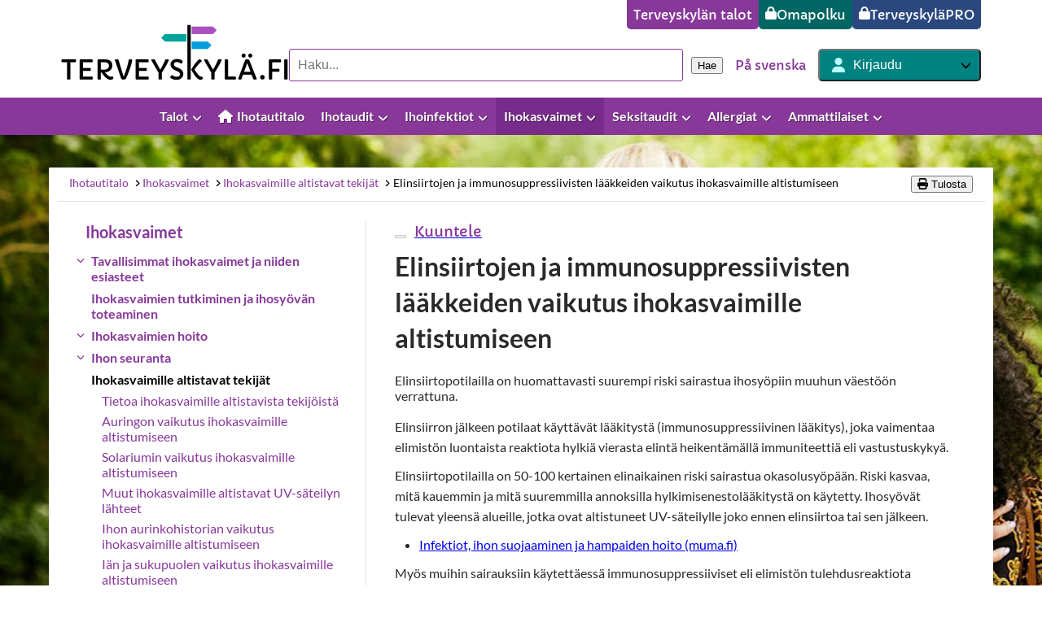

--- FILE ---
content_type: text/css; charset=UTF-8
request_url: https://www.terveyskyla.fi/_next/static/css/cac748889037b4f1.css
body_size: 6403
content:
:host,:root{--fa-font-solid:normal 900 1em/1 "Font Awesome 6 Free";--fa-font-regular:normal 400 1em/1 "Font Awesome 6 Free";--fa-font-light:normal 300 1em/1 "Font Awesome 6 Pro";--fa-font-thin:normal 100 1em/1 "Font Awesome 6 Pro";--fa-font-duotone:normal 900 1em/1 "Font Awesome 6 Duotone";--fa-font-duotone-regular:normal 400 1em/1 "Font Awesome 6 Duotone";--fa-font-duotone-light:normal 300 1em/1 "Font Awesome 6 Duotone";--fa-font-duotone-thin:normal 100 1em/1 "Font Awesome 6 Duotone";--fa-font-brands:normal 400 1em/1 "Font Awesome 6 Brands";--fa-font-sharp-solid:normal 900 1em/1 "Font Awesome 6 Sharp";--fa-font-sharp-regular:normal 400 1em/1 "Font Awesome 6 Sharp";--fa-font-sharp-light:normal 300 1em/1 "Font Awesome 6 Sharp";--fa-font-sharp-thin:normal 100 1em/1 "Font Awesome 6 Sharp";--fa-font-sharp-duotone-solid:normal 900 1em/1 "Font Awesome 6 Sharp Duotone";--fa-font-sharp-duotone-regular:normal 400 1em/1 "Font Awesome 6 Sharp Duotone";--fa-font-sharp-duotone-light:normal 300 1em/1 "Font Awesome 6 Sharp Duotone";--fa-font-sharp-duotone-thin:normal 100 1em/1 "Font Awesome 6 Sharp Duotone"}svg.svg-inline--fa:not(:host),svg.svg-inline--fa:not(:root){overflow:visible;box-sizing:content-box}.svg-inline--fa{display:var(--fa-display,inline-block);height:1em;overflow:visible;vertical-align:-.125em}.svg-inline--fa.fa-2xs{vertical-align:.1em}.svg-inline--fa.fa-xs{vertical-align:0}.svg-inline--fa.fa-sm{vertical-align:-.07143em}.svg-inline--fa.fa-lg{vertical-align:-.2em}.svg-inline--fa.fa-xl{vertical-align:-.25em}.svg-inline--fa.fa-2xl{vertical-align:-.3125em}.svg-inline--fa.fa-pull-left{margin-right:var(--fa-pull-margin,.3em);width:auto}.svg-inline--fa.fa-pull-right{margin-left:var(--fa-pull-margin,.3em);width:auto}.svg-inline--fa.fa-li{width:var(--fa-li-width,2em);top:.25em}.svg-inline--fa.fa-fw{width:var(--fa-fw-width,1.25em)}.fa-layers svg.svg-inline--fa{bottom:0;left:0;margin:auto;position:absolute;right:0;top:0}.fa-layers-counter,.fa-layers-text{display:inline-block;position:absolute;text-align:center}.fa-layers{display:inline-block;height:1em;position:relative;text-align:center;vertical-align:-.125em;width:1em}.fa-layers svg.svg-inline--fa{transform-origin:center center}.fa-layers-text{left:50%;top:50%;transform:translate(-50%,-50%);transform-origin:center center}.fa-layers-counter{background-color:var(--fa-counter-background-color,#ff253a);border-radius:var(--fa-counter-border-radius,1em);box-sizing:border-box;color:var(--fa-inverse,#fff);line-height:var(--fa-counter-line-height,1);max-width:var(--fa-counter-max-width,5em);min-width:var(--fa-counter-min-width,1.5em);overflow:hidden;padding:var(--fa-counter-padding,.25em .5em);right:var(--fa-right,0);text-overflow:ellipsis;top:var(--fa-top,0);transform:scale(var(--fa-counter-scale,.25));transform-origin:top right}.fa-layers-bottom-right{bottom:var(--fa-bottom,0);right:var(--fa-right,0);top:auto;transform:scale(var(--fa-layers-scale,.25));transform-origin:bottom right}.fa-layers-bottom-left{bottom:var(--fa-bottom,0);left:var(--fa-left,0);right:auto;top:auto;transform:scale(var(--fa-layers-scale,.25));transform-origin:bottom left}.fa-layers-top-right{top:var(--fa-top,0);right:var(--fa-right,0);transform:scale(var(--fa-layers-scale,.25));transform-origin:top right}.fa-layers-top-left{left:var(--fa-left,0);right:auto;top:var(--fa-top,0);transform:scale(var(--fa-layers-scale,.25));transform-origin:top left}.fa-1x{font-size:1em}.fa-2x{font-size:2em}.fa-3x{font-size:3em}.fa-4x{font-size:4em}.fa-5x{font-size:5em}.fa-6x{font-size:6em}.fa-7x{font-size:7em}.fa-8x{font-size:8em}.fa-9x{font-size:9em}.fa-10x{font-size:10em}.fa-2xs{font-size:.625em;line-height:.1em;vertical-align:.225em}.fa-xs{font-size:.75em;line-height:.08333em;vertical-align:.125em}.fa-sm{font-size:.875em;line-height:.07143em;vertical-align:.05357em}.fa-lg{font-size:1.25em;line-height:.05em;vertical-align:-.075em}.fa-xl{font-size:1.5em;line-height:.04167em;vertical-align:-.125em}.fa-2xl{font-size:2em;line-height:.03125em;vertical-align:-.1875em}.fa-fw{text-align:center;width:1.25em}.fa-ul{list-style-type:none;margin-left:var(--fa-li-margin,2.5em);padding-left:0}.fa-ul>li{position:relative}.fa-li{left:calc(-1 * var(--fa-li-width, 2em));position:absolute;text-align:center;width:var(--fa-li-width,2em);line-height:inherit}.fa-border{border-color:var(--fa-border-color,#eee);border-radius:var(--fa-border-radius,.1em);border-style:var(--fa-border-style,solid);border-width:var(--fa-border-width,.08em);padding:var(--fa-border-padding,.2em .25em .15em)}.fa-pull-left{float:left;margin-right:var(--fa-pull-margin,.3em)}.fa-pull-right{float:right;margin-left:var(--fa-pull-margin,.3em)}.fa-beat{animation-name:fa-beat;animation-delay:var(--fa-animation-delay,0s);animation-direction:var(--fa-animation-direction,normal);animation-duration:var(--fa-animation-duration,1s);animation-iteration-count:var(--fa-animation-iteration-count,infinite);animation-timing-function:var(--fa-animation-timing,ease-in-out)}.fa-bounce{animation-name:fa-bounce;animation-delay:var(--fa-animation-delay,0s);animation-direction:var(--fa-animation-direction,normal);animation-duration:var(--fa-animation-duration,1s);animation-iteration-count:var(--fa-animation-iteration-count,infinite);animation-timing-function:var(--fa-animation-timing,cubic-bezier(.28,.84,.42,1))}.fa-fade{animation-name:fa-fade;animation-iteration-count:var(--fa-animation-iteration-count,infinite);animation-timing-function:var(--fa-animation-timing,cubic-bezier(.4,0,.6,1))}.fa-beat-fade,.fa-fade{animation-delay:var(--fa-animation-delay,0s);animation-direction:var(--fa-animation-direction,normal);animation-duration:var(--fa-animation-duration,1s)}.fa-beat-fade{animation-name:fa-beat-fade;animation-iteration-count:var(--fa-animation-iteration-count,infinite);animation-timing-function:var(--fa-animation-timing,cubic-bezier(.4,0,.6,1))}.fa-flip{animation-name:fa-flip;animation-delay:var(--fa-animation-delay,0s);animation-direction:var(--fa-animation-direction,normal);animation-duration:var(--fa-animation-duration,1s);animation-iteration-count:var(--fa-animation-iteration-count,infinite);animation-timing-function:var(--fa-animation-timing,ease-in-out)}.fa-shake{animation-name:fa-shake;animation-duration:var(--fa-animation-duration,1s);animation-iteration-count:var(--fa-animation-iteration-count,infinite);animation-timing-function:var(--fa-animation-timing,linear)}.fa-shake,.fa-spin{animation-delay:var(--fa-animation-delay,0s);animation-direction:var(--fa-animation-direction,normal)}.fa-spin{animation-name:fa-spin;animation-duration:var(--fa-animation-duration,2s);animation-iteration-count:var(--fa-animation-iteration-count,infinite);animation-timing-function:var(--fa-animation-timing,linear)}.fa-spin-reverse{--fa-animation-direction:reverse}.fa-pulse,.fa-spin-pulse{animation-name:fa-spin;animation-direction:var(--fa-animation-direction,normal);animation-duration:var(--fa-animation-duration,1s);animation-iteration-count:var(--fa-animation-iteration-count,infinite);animation-timing-function:var(--fa-animation-timing,steps(8))}@media (prefers-reduced-motion:reduce){.fa-beat,.fa-beat-fade,.fa-bounce,.fa-fade,.fa-flip,.fa-pulse,.fa-shake,.fa-spin,.fa-spin-pulse{animation-delay:-1ms;animation-duration:1ms;animation-iteration-count:1;transition-delay:0s;transition-duration:0s}}@keyframes fa-beat{0%,90%{transform:scale(1)}45%{transform:scale(var(--fa-beat-scale,1.25))}}@keyframes fa-bounce{0%{transform:scale(1) translateY(0)}10%{transform:scale(var(--fa-bounce-start-scale-x,1.1),var(--fa-bounce-start-scale-y,.9)) translateY(0)}30%{transform:scale(var(--fa-bounce-jump-scale-x,.9),var(--fa-bounce-jump-scale-y,1.1)) translateY(var(--fa-bounce-height,-.5em))}50%{transform:scale(var(--fa-bounce-land-scale-x,1.05),var(--fa-bounce-land-scale-y,.95)) translateY(0)}57%{transform:scale(1) translateY(var(--fa-bounce-rebound,-.125em))}64%{transform:scale(1) translateY(0)}to{transform:scale(1) translateY(0)}}@keyframes fa-fade{50%{opacity:var(--fa-fade-opacity,.4)}}@keyframes fa-beat-fade{0%,to{opacity:var(--fa-beat-fade-opacity,.4);transform:scale(1)}50%{opacity:1;transform:scale(var(--fa-beat-fade-scale,1.125))}}@keyframes fa-flip{50%{transform:rotate3d(var(--fa-flip-x,0),var(--fa-flip-y,1),var(--fa-flip-z,0),var(--fa-flip-angle,-180deg))}}@keyframes fa-shake{0%{transform:rotate(-15deg)}4%{transform:rotate(15deg)}24%,8%{transform:rotate(-18deg)}12%,28%{transform:rotate(18deg)}16%{transform:rotate(-22deg)}20%{transform:rotate(22deg)}32%{transform:rotate(-12deg)}36%{transform:rotate(12deg)}40%,to{transform:rotate(0deg)}}@keyframes fa-spin{0%{transform:rotate(0deg)}to{transform:rotate(1turn)}}.fa-rotate-90{transform:rotate(90deg)}.fa-rotate-180{transform:rotate(180deg)}.fa-rotate-270{transform:rotate(270deg)}.fa-flip-horizontal{transform:scaleX(-1)}.fa-flip-vertical{transform:scaleY(-1)}.fa-flip-both,.fa-flip-horizontal.fa-flip-vertical{transform:scale(-1)}.fa-rotate-by{transform:rotate(var(--fa-rotate-angle,0))}.fa-stack{display:inline-block;vertical-align:middle;height:2em;position:relative;width:2.5em}.fa-stack-1x,.fa-stack-2x{bottom:0;left:0;margin:auto;position:absolute;right:0;top:0;z-index:var(--fa-stack-z-index,auto)}.svg-inline--fa.fa-stack-1x{height:1em;width:1.25em}.svg-inline--fa.fa-stack-2x{height:2em;width:2.5em}.fa-inverse{color:var(--fa-inverse,#fff)}.fa-sr-only,.fa-sr-only-focusable:not(:focus),.sr-only,.sr-only-focusable:not(:focus){position:absolute;width:1px;height:1px;padding:0;margin:-1px;overflow:hidden;clip:rect(0,0,0,0);white-space:nowrap;border-width:0}.svg-inline--fa .fa-primary{fill:var(--fa-primary-color,currentColor);opacity:var(--fa-primary-opacity,1)}.svg-inline--fa .fa-secondary{fill:var(--fa-secondary-color,currentColor)}.svg-inline--fa .fa-secondary,.svg-inline--fa.fa-swap-opacity .fa-primary{opacity:var(--fa-secondary-opacity,.4)}.svg-inline--fa.fa-swap-opacity .fa-secondary{opacity:var(--fa-primary-opacity,1)}.svg-inline--fa mask .fa-primary,.svg-inline--fa mask .fa-secondary{fill:black}:root{--color-light-blue-background:#e5f5fb;--color-dark-purple:#873899;--color-green:#00a39b;--color-blue:#009ddb;--color-black:#000;--color-white:#fff;--color-red:#ec0000;--color-dark-red:#c80000;--color-dark-blue-variant:#337ab7;--color-yellow:#ffc107;--color-super-light-grey:#f7f7f7;--color-dark-charcoal:#333;--color-purple:#aa50be;--color-dark-green:#006664;--color-dark-blue:#2a477e;--color-user-login-button:#008380;--color--pale-turquoise:#b9fffe;--color-light-blue:#e1f6fb;--color-apple:#e6f9e3;--color-white-smoke:#efefef;--color-light-grey:#4b4b4f;--color-dark-grey:#2a2a2a;--color-grey-53:#878787;--color-dim-grey:#696969;--color-alice-blue:#f6f9fc;--color-darker-purple:#772b8a;--color-lightest-grey:#d3d3d3;--color-search-pagination:#757474;--color-pagination-prev-next:#ababab;--color-pink:#f9e7f0;--color-guide-grey:#d9d9d9;--font-family-lato:"Lato",sans-serif;--font-family-capriola:"Capriola",sans-serif;--font-family-helvetica:"Helvetica Neue",Helvetica,Arial,sans-serif;--typography-h1:var(--color-dark-purple)}@font-face{font-display:swap;font-family:Capriola;font-style:normal;font-weight:400;src:url(/_next/static/media/capriola-v14-latin-regular.efec42ed.woff2) format("woff2")}@font-face{font-display:swap;font-family:Lato;font-style:normal;font-weight:400;src:url(/_next/static/media/lato-v24-latin-regular.b7ffde23.woff2) format("woff2")}@font-face{font-display:swap;font-family:Lato;font-style:normal;font-weight:700;src:url(/_next/static/media/lato-v24-latin-700.d5eb20bc.woff2) format("woff2")}*,:after,:before{--tw-border-spacing-x:0;--tw-border-spacing-y:0;--tw-translate-x:0;--tw-translate-y:0;--tw-rotate:0;--tw-skew-x:0;--tw-skew-y:0;--tw-scale-x:1;--tw-scale-y:1;--tw-pan-x: ;--tw-pan-y: ;--tw-pinch-zoom: ;--tw-scroll-snap-strictness:proximity;--tw-gradient-from-position: ;--tw-gradient-via-position: ;--tw-gradient-to-position: ;--tw-ordinal: ;--tw-slashed-zero: ;--tw-numeric-figure: ;--tw-numeric-spacing: ;--tw-numeric-fraction: ;--tw-ring-inset: ;--tw-ring-offset-width:0px;--tw-ring-offset-color:#fff;--tw-ring-color:rgb(59 130 246/0.5);--tw-ring-offset-shadow:0 0 #0000;--tw-ring-shadow:0 0 #0000;--tw-shadow:0 0 #0000;--tw-shadow-colored:0 0 #0000;--tw-blur: ;--tw-brightness: ;--tw-contrast: ;--tw-grayscale: ;--tw-hue-rotate: ;--tw-invert: ;--tw-saturate: ;--tw-sepia: ;--tw-drop-shadow: ;--tw-backdrop-blur: ;--tw-backdrop-brightness: ;--tw-backdrop-contrast: ;--tw-backdrop-grayscale: ;--tw-backdrop-hue-rotate: ;--tw-backdrop-invert: ;--tw-backdrop-opacity: ;--tw-backdrop-saturate: ;--tw-backdrop-sepia: ;--tw-contain-size: ;--tw-contain-layout: ;--tw-contain-paint: ;--tw-contain-style: }::backdrop{--tw-border-spacing-x:0;--tw-border-spacing-y:0;--tw-translate-x:0;--tw-translate-y:0;--tw-rotate:0;--tw-skew-x:0;--tw-skew-y:0;--tw-scale-x:1;--tw-scale-y:1;--tw-pan-x: ;--tw-pan-y: ;--tw-pinch-zoom: ;--tw-scroll-snap-strictness:proximity;--tw-gradient-from-position: ;--tw-gradient-via-position: ;--tw-gradient-to-position: ;--tw-ordinal: ;--tw-slashed-zero: ;--tw-numeric-figure: ;--tw-numeric-spacing: ;--tw-numeric-fraction: ;--tw-ring-inset: ;--tw-ring-offset-width:0px;--tw-ring-offset-color:#fff;--tw-ring-color:rgb(59 130 246/0.5);--tw-ring-offset-shadow:0 0 #0000;--tw-ring-shadow:0 0 #0000;--tw-shadow:0 0 #0000;--tw-shadow-colored:0 0 #0000;--tw-blur: ;--tw-brightness: ;--tw-contrast: ;--tw-grayscale: ;--tw-hue-rotate: ;--tw-invert: ;--tw-saturate: ;--tw-sepia: ;--tw-drop-shadow: ;--tw-backdrop-blur: ;--tw-backdrop-brightness: ;--tw-backdrop-contrast: ;--tw-backdrop-grayscale: ;--tw-backdrop-hue-rotate: ;--tw-backdrop-invert: ;--tw-backdrop-opacity: ;--tw-backdrop-saturate: ;--tw-backdrop-sepia: ;--tw-contain-size: ;--tw-contain-layout: ;--tw-contain-paint: ;--tw-contain-style: }.etriage a{text-decoration-line:underline}.etriage a:hover{text-decoration-thickness:2px}.etriage h1,.etriage h2,.etriage h3,.etriage h4,.etriage h5,.etriage h6{font-family:var(--font-family-capriola);font-weight:300}.etriage ul{margin:0;padding-left:1.75rem}.etriage ul li::marker{font-size:1.2em}.tktp-hover{text-underline-offset:2px}.tktp-hover:hover,.tktp-warning-link:focus{text-decoration-line:underline;text-decoration-thickness:2px}.tktp-warning-link:focus{outline-style:solid;outline-offset:2px;outline-color:var(--color-black)}.tktp-warning-link,.tktp-warning-link:focus{text-underline-offset:2px}.tktp-warning-link:hover{text-decoration-line:underline;text-decoration-thickness:2px}.tktp-warning-link{min-width:6rem;padding:.75rem;color:var(--color-black);outline-style:solid;outline-color:var(--color-yellow)}@media (min-width:768px){.tktp-warning-link{min-width:10rem;padding:1rem}}.tw-sr-only{position:absolute;width:1px;height:1px;padding:0;margin:-1px;overflow:hidden;clip:rect(0,0,0,0);white-space:nowrap;border-width:0}.tw-fixed{position:fixed}.tw-absolute{position:absolute}.tw-relative{position:relative}.tw-inset-0{inset:0}.tw-bottom-\[calc\(100\%\+8px\)\]{bottom:calc(100% + 8px)}.tw-left-0{left:0}.tw-right-0{right:0}.tw-right-12{right:3rem}.tw-right-2{right:.5rem}.tw-top-0{top:0}.tw-z-0{z-index:0}.tw-z-10{z-index:10}.tw-z-50{z-index:50}.tw-z-\[9001\]{z-index:9001}.tw-float-right{float:right}.tw-m-0{margin:0}.tw--my-\[3px\]{margin-top:-3px;margin-bottom:-3px}.tw-mx-auto{margin-left:auto;margin-right:auto}.tw-my-0{margin-top:0;margin-bottom:0}.tw-my-6{margin-top:1.5rem;margin-bottom:1.5rem}.tw-my-auto{margin-top:auto;margin-bottom:auto}.tw--mb-4{margin-bottom:-1rem}.tw--ml-0\.5{margin-left:-.125rem}.tw--mt-12{margin-top:-3rem}.tw--mt-14{margin-top:-3.5rem}.tw-mb-1{margin-bottom:.25rem}.tw-mb-2{margin-bottom:.5rem}.tw-mb-4{margin-bottom:1rem}.tw-ml-0{margin-left:0}.tw-ml-1{margin-left:.25rem}.tw-ml-2{margin-left:.5rem}.tw-ml-3{margin-left:.75rem}.tw-mr-0{margin-right:0}.tw-mr-1{margin-right:.25rem}.tw-mr-4{margin-right:1rem}.tw-mt-0{margin-top:0}.tw-mt-1{margin-top:.25rem}.tw-mt-4{margin-top:1rem}.tw-inline-block{display:inline-block}.tw-flex{display:flex}.tw-inline-flex{display:inline-flex}.tw-grid{display:grid}.tw-hidden{display:none}.tw-h-0{height:0}.tw-h-3{height:.75rem}.tw-h-6{height:1.5rem}.tw-h-9{height:2.25rem}.tw-h-\[25px\]{height:25px}.tw-h-\[37px\]{height:37px}.tw-h-\[82px\]{height:82px}.tw-h-full{height:100%}.tw-max-h-\[225px\]{max-height:225px}.tw-max-h-\[400px\]{max-height:400px}.tw-min-h-screen{min-height:100vh}.tw-w-3{width:.75rem}.tw-w-6{width:1.5rem}.tw-w-\[140px\]{width:140px}.tw-w-\[82px\]{width:82px}.tw-w-fit{width:-moz-fit-content;width:fit-content}.tw-w-full{width:100%}.tw-max-w-3xl{max-width:48rem}.tw-max-w-4xl{max-width:56rem}.tw-max-w-52{max-width:13rem}.tw-max-w-\[118px\]{max-width:118px}.tw-max-w-\[140px\]{max-width:140px}.tw-max-w-\[480px\]{max-width:480px}.tw-max-w-lg{max-width:32rem}.tw-flex-1{flex:1 1 0%}.tw-flex-shrink-0{flex-shrink:0}.tw-scale-110{--tw-scale-x:1.1;--tw-scale-y:1.1;transform:translate(var(--tw-translate-x),var(--tw-translate-y)) rotate(var(--tw-rotate)) skewX(var(--tw-skew-x)) skewY(var(--tw-skew-y)) scaleX(var(--tw-scale-x)) scaleY(var(--tw-scale-y))}@keyframes tw-pulse{50%{opacity:.5}}.tw-animate-pulse{animation:tw-pulse 2s cubic-bezier(.4,0,.6,1) infinite}@keyframes tw-spin{to{transform:rotate(1turn)}}.tw-animate-spin{animation:tw-spin 1s linear infinite}.tw-cursor-pointer{cursor:pointer}.tw-list-inside{list-style-position:inside}.tw-list-decimal{list-style-type:decimal}.tw-grid-cols-1{grid-template-columns:repeat(1,minmax(0,1fr))}.tw-flex-row{flex-direction:row}.tw-flex-col{flex-direction:column}.tw-flex-wrap{flex-wrap:wrap}.tw-items-start{align-items:flex-start}.tw-items-center{align-items:center}.tw-justify-end{justify-content:flex-end}.tw-justify-center{justify-content:center}.tw-justify-between{justify-content:space-between}.tw-gap-0{gap:0}.tw-gap-1{gap:.25rem}.tw-gap-2{gap:.5rem}.tw-gap-4{gap:1rem}.tw-gap-x-2{-moz-column-gap:.5rem;column-gap:.5rem}.tw-gap-x-3{-moz-column-gap:.75rem;column-gap:.75rem}.tw-gap-x-4{-moz-column-gap:1rem;column-gap:1rem}.tw-gap-y-16{row-gap:4rem}.tw-gap-y-2{row-gap:.5rem}.tw-gap-y-3{row-gap:.75rem}.tw-gap-y-4{row-gap:1rem}.tw-gap-y-6{row-gap:1.5rem}.tw-space-y-2>:not([hidden])~:not([hidden]){--tw-space-y-reverse:0;margin-top:calc(.5rem * calc(1 - var(--tw-space-y-reverse)));margin-bottom:calc(.5rem * var(--tw-space-y-reverse))}.tw-space-y-3>:not([hidden])~:not([hidden]){--tw-space-y-reverse:0;margin-top:calc(.75rem * calc(1 - var(--tw-space-y-reverse)));margin-bottom:calc(.75rem * var(--tw-space-y-reverse))}.tw-space-y-4>:not([hidden])~:not([hidden]){--tw-space-y-reverse:0;margin-top:calc(1rem * calc(1 - var(--tw-space-y-reverse)));margin-bottom:calc(1rem * var(--tw-space-y-reverse))}.tw-overflow-hidden{overflow:hidden}.tw-overflow-y-auto{overflow-y:auto}.tw-overflow-x-hidden{overflow-x:hidden}.tw-whitespace-normal{white-space:normal}.tw-break-words{overflow-wrap:break-word}.tw-break-all{word-break:break-all}.tw-rounded{border-radius:.25rem}.tw-rounded-full{border-radius:9999px}.tw-rounded-lg{border-radius:.5rem}.tw-rounded-md{border-radius:.375rem}.tw-rounded-b{border-bottom-right-radius:.25rem;border-bottom-left-radius:.25rem}.tw-rounded-t{border-top-left-radius:.25rem;border-top-right-radius:.25rem}.tw-rounded-t-md{border-top-left-radius:.375rem;border-top-right-radius:.375rem}.tw-border{border-width:1px}.tw-border-0{border-width:0}.tw-border-b{border-bottom-width:1px}.tw-border-t{border-top-width:1px}.tw-border-solid{border-style:solid}.tw-border-none{border-style:none}.tw-border-gray-300{--tw-border-opacity:1;border-color:rgb(209 213 219/var(--tw-border-opacity,1))}.tw-border-gray-400{--tw-border-opacity:1;border-color:rgb(156 163 175/var(--tw-border-opacity,1))}.tw-bg-dark-purple{background-color:var(--color-dark-purple)}.tw-bg-gray-100{--tw-bg-opacity:1;background-color:rgb(243 244 246/var(--tw-bg-opacity,1))}.tw-bg-gray-300{--tw-bg-opacity:1;background-color:rgb(209 213 219/var(--tw-bg-opacity,1))}.tw-bg-purple-50{--tw-bg-opacity:1;background-color:rgb(250 245 255/var(--tw-bg-opacity,1))}.tw-bg-super-light-grey{background-color:var(--color-super-light-grey)}.tw-bg-transparent{background-color:transparent}.tw-bg-white{--tw-bg-opacity:1;background-color:rgb(255 255 255/var(--tw-bg-opacity,1))}.tw-bg-white-smoke{background-color:var(--color-white-smoke)}.tw-p-0{padding:0}.tw-p-1{padding:.25rem}.tw-p-2{padding:.5rem}.tw-p-3{padding:.75rem}.tw-p-4{padding:1rem}.tw-p-6{padding:1.5rem}.tw-p-8{padding:2rem}.tw-px-1{padding-left:.25rem;padding-right:.25rem}.tw-px-2{padding-left:.5rem;padding-right:.5rem}.tw-px-3{padding-left:.75rem;padding-right:.75rem}.tw-px-4{padding-left:1rem;padding-right:1rem}.tw-px-6{padding-left:1.5rem;padding-right:1.5rem}.tw-px-8{padding-left:2rem;padding-right:2rem}.tw-py-0{padding-top:0;padding-bottom:0}.tw-py-1{padding-top:.25rem;padding-bottom:.25rem}.tw-py-3{padding-top:.75rem;padding-bottom:.75rem}.tw-py-4{padding-top:1rem;padding-bottom:1rem}.tw-py-6{padding-top:1.5rem;padding-bottom:1.5rem}.tw-py-8{padding-top:2rem;padding-bottom:2rem}.tw-py-\[3px\]{padding-top:3px;padding-bottom:3px}.tw-pb-1{padding-bottom:.25rem}.tw-pb-4{padding-bottom:1rem}.tw-pb-6{padding-bottom:1.5rem}.tw-pt-3{padding-top:.75rem}.tw-text-left{text-align:left}.tw-text-center{text-align:center}.tw-align-middle{vertical-align:middle}.tw-font-capriola{font-family:var(--font-family-capriola)}.tw-text-2xl{font-size:1.5rem;line-height:2rem}.tw-text-3xl{font-size:1.875rem;line-height:2.25rem}.tw-text-base{font-size:1rem;line-height:1.5rem}.tw-text-lg{font-size:1.125rem;line-height:1.75rem}.tw-text-sm{font-size:.875rem;line-height:1.25rem}.tw-text-xl{font-size:1.25rem;line-height:1.75rem}.tw-text-xs{font-size:.75rem;line-height:1rem}.tw-font-bold{font-weight:700}.tw-font-light{font-weight:300}.tw-font-medium{font-weight:500}.tw-font-semibold{font-weight:600}.tw-leading-none{line-height:1}.tw-leading-relaxed{line-height:1.625}.tw-text-\[\#8e24aa\]{--tw-text-opacity:1;color:rgb(142 36 170/var(--tw-text-opacity,1))}.tw-text-dark-blue{color:var(--color-dark-blue)}.tw-text-dark-purple{color:var(--color-dark-purple)}.tw-text-gray-50{--tw-text-opacity:1;color:rgb(249 250 251/var(--tw-text-opacity,1))}.tw-text-gray-600{--tw-text-opacity:1;color:rgb(75 85 99/var(--tw-text-opacity,1))}.tw-text-gray-700{--tw-text-opacity:1;color:rgb(55 65 81/var(--tw-text-opacity,1))}.tw-text-gray-800{--tw-text-opacity:1;color:rgb(31 41 55/var(--tw-text-opacity,1))}.tw-text-purple-600{--tw-text-opacity:1;color:rgb(147 51 234/var(--tw-text-opacity,1))}.tw-text-white{--tw-text-opacity:1;color:rgb(255 255 255/var(--tw-text-opacity,1))}.tw-text-yellow{color:var(--color-yellow)}.tw-underline{text-decoration-line:underline}.tw-no-underline{text-decoration-line:none}.tw-decoration-dark-purple{text-decoration-color:var(--color-dark-purple)}.tw-decoration-1{text-decoration-thickness:1px}.tw-decoration-2{text-decoration-thickness:2px}.tw-underline-offset-2{text-underline-offset:2px}.tw-accent-blue{accent-color:var(--color-blue)}.tw-accent-dark-purple{accent-color:var(--color-dark-purple)}.tw-opacity-70{opacity:.7}.tw-shadow-\[-4px_0px_0px_0px_rgba\(0\,163\,155\,1\)\,3px_0px_22px_-6px_rgba\(0\,0\,0\,0\.6\)\]{--tw-shadow:-4px 0px 0px 0px rgba(0,163,155,1),3px 0px 22px -6px rgba(0,0,0,0.6);--tw-shadow-colored:-4px 0px 0px 0px var(--tw-shadow-color),3px 0px 22px -6px var(--tw-shadow-color);box-shadow:var(--tw-ring-offset-shadow,0 0 #0000),var(--tw-ring-shadow,0 0 #0000),var(--tw-shadow)}.tw-shadow-\[-4px_0px_0px_0px_rgba\(220\,53\,69\,1\)\,3px_0px_22px_-6px_rgba\(0\,0\,0\,0\.6\)\]{--tw-shadow:-4px 0px 0px 0px rgba(220,53,69,1),3px 0px 22px -6px rgba(0,0,0,0.6);--tw-shadow-colored:-4px 0px 0px 0px var(--tw-shadow-color),3px 0px 22px -6px var(--tw-shadow-color);box-shadow:var(--tw-ring-offset-shadow,0 0 #0000),var(--tw-ring-shadow,0 0 #0000),var(--tw-shadow)}.tw-shadow-\[-4px_0px_0px_0px_rgba\(255\,193\,7\,1\)\,3px_0px_22px_-6px_rgba\(0\,0\,0\,0\.6\)\]{--tw-shadow:-4px 0px 0px 0px rgba(255,193,7,1),3px 0px 22px -6px rgba(0,0,0,0.6);--tw-shadow-colored:-4px 0px 0px 0px var(--tw-shadow-color),3px 0px 22px -6px var(--tw-shadow-color);box-shadow:var(--tw-ring-offset-shadow,0 0 #0000),var(--tw-ring-shadow,0 0 #0000),var(--tw-shadow)}.tw-shadow-\[-4px_0px_0px_0px_rgba\(40\,168\,69\,1\)\,3px_0px_22px_-6px_rgba\(0\,0\,0\,0\.6\)\]{--tw-shadow:-4px 0px 0px 0px rgba(40,168,69,1),3px 0px 22px -6px rgba(0,0,0,0.6);--tw-shadow-colored:-4px 0px 0px 0px var(--tw-shadow-color),3px 0px 22px -6px var(--tw-shadow-color);box-shadow:var(--tw-ring-offset-shadow,0 0 #0000),var(--tw-ring-shadow,0 0 #0000),var(--tw-shadow)}.tw-shadow-\[0px_0px_22px_-6px_rgba\(0\,0\,0\,0\.6\)\]{--tw-shadow:0px 0px 22px -6px rgba(0,0,0,0.6);--tw-shadow-colored:0px 0px 22px -6px var(--tw-shadow-color)}.tw-shadow-\[0px_0px_22px_-6px_rgba\(0\,0\,0\,0\.6\)\],.tw-shadow-border-bottom{box-shadow:var(--tw-ring-offset-shadow,0 0 #0000),var(--tw-ring-shadow,0 0 #0000),var(--tw-shadow)}.tw-shadow-border-bottom{--tw-shadow:0px 1px 1px 0px rgba(0,0,0,0.4);--tw-shadow-colored:0px 1px 1px 0px var(--tw-shadow-color)}.tw-shadow-border-top{--tw-shadow:0px -1px 1px 0px rgba(0,0,0,0.4);--tw-shadow-colored:0px -1px 1px 0px var(--tw-shadow-color)}.tw-shadow-border-top,.tw-shadow-lg{box-shadow:var(--tw-ring-offset-shadow,0 0 #0000),var(--tw-ring-shadow,0 0 #0000),var(--tw-shadow)}.tw-shadow-lg{--tw-shadow:0 10px 15px -3px rgb(0 0 0/0.1),0 4px 6px -4px rgb(0 0 0/0.1);--tw-shadow-colored:0 10px 15px -3px var(--tw-shadow-color),0 4px 6px -4px var(--tw-shadow-color)}.tw-shadow-sm{--tw-shadow:0 1px 2px 0 rgb(0 0 0/0.05);--tw-shadow-colored:0 1px 2px 0 var(--tw-shadow-color);box-shadow:var(--tw-ring-offset-shadow,0 0 #0000),var(--tw-ring-shadow,0 0 #0000),var(--tw-shadow)}.tw-outline{outline-style:solid}.tw-outline-1{outline-width:1px}.tw-outline-2{outline-width:2px}.tw-outline-\[1px\]{outline-width:1px}.tw-outline-\[\#00000066\]{outline-color:#00000066}.tw-outline-dark-grey{outline-color:var(--color-dark-grey)}.tw-backdrop-brightness-50{--tw-backdrop-brightness:brightness(.5);backdrop-filter:var(--tw-backdrop-blur) var(--tw-backdrop-brightness) var(--tw-backdrop-contrast) var(--tw-backdrop-grayscale) var(--tw-backdrop-hue-rotate) var(--tw-backdrop-invert) var(--tw-backdrop-opacity) var(--tw-backdrop-saturate) var(--tw-backdrop-sepia)}.tw-transition-all{transition-property:all;transition-timing-function:cubic-bezier(.4,0,.2,1);transition-duration:.15s}.tw-transition-colors{transition-property:color,background-color,border-color,text-decoration-color,fill,stroke;transition-timing-function:cubic-bezier(.4,0,.2,1);transition-duration:.15s}.\[animation-duration\:2s\]{animation-duration:2s}body,html{font-family:var(--font-family-lato);padding:0;margin:0;font-size:16px;color:var(--color-dark-grey)}*,:after,:before{box-sizing:border-box}figure{margin:0;padding:0}.sr-only{margin:-1px;padding:0;width:1px;height:1px;position:absolute;clip:rect(0,0,0,0);overflow:hidden}.chatFrameCloseBtn,.eChatInit{cursor:pointer}@media print{.ch2-dialog,.ch2-icon.ch2-visible,.no-print,.sr-only{display:none!important}}body[data-scroll-locked]{padding-right:0!important}.avatar-body-part{fill:transparent;transition:all .3s}.avatar-body-part.tw-opacity-70,.avatar-body-part:hover{fill:#E50083;fill-opacity:.5}.avatar-body-part.tw-opacity-70:hover{fill:#E50083;fill-opacity:.7}.avatar input[type=radio]{-webkit-appearance:auto;-moz-appearance:auto;appearance:auto;accent-color:var(--color-blue);width:18px;height:18px}@media (max-width:768px){.avatar input[type=radio]{width:24px;height:24px}}.etriage-select-mobile-button{-webkit-appearance:none;-moz-appearance:none;appearance:none;border:1px solid #d1d5db}.hover\:tw-cursor-pointer:hover{cursor:pointer}.hover\:tw-bg-dark-purple:hover{background-color:var(--color-dark-purple)}.hover\:tw-bg-gray-100:hover{--tw-bg-opacity:1;background-color:rgb(243 244 246/var(--tw-bg-opacity,1))}.hover\:tw-pb-1:hover{padding-bottom:.25rem}.hover\:tw-text-black:hover{color:var(--color-black)}.hover\:tw-text-gray-800:hover{--tw-text-opacity:1;color:rgb(31 41 55/var(--tw-text-opacity,1))}.hover\:tw-underline:hover{text-decoration-line:underline}.hover\:tw-decoration-white:hover{text-decoration-color:#fff}.hover\:tw-decoration-2:hover{text-decoration-thickness:2px}.hover\:tw-underline-offset-2:hover{text-underline-offset:2px}.hover\:tw-opacity-70:hover{opacity:.7}.hover\:tw-shadow-\[0px_2px_0px_0px_rgba\(0\2c 0\2c 0\2c 1\)\]:hover{--tw-shadow:0px 2px 0px 0px rgba(0,0,0,1);--tw-shadow-colored:0px 2px 0px 0px var(--tw-shadow-color);box-shadow:var(--tw-ring-offset-shadow,0 0 #0000),var(--tw-ring-shadow,0 0 #0000),var(--tw-shadow)}.focus\:tw-outline-none:focus{outline:2px solid transparent;outline-offset:2px}.focus\:tw-outline-offset-4:focus{outline-offset:4px}.focus\:tw-ring-2:focus{--tw-ring-offset-shadow:var(--tw-ring-inset) 0 0 0 var(--tw-ring-offset-width) var(--tw-ring-offset-color);--tw-ring-shadow:var(--tw-ring-inset) 0 0 0 calc(2px + var(--tw-ring-offset-width)) var(--tw-ring-color);box-shadow:var(--tw-ring-offset-shadow),var(--tw-ring-shadow),var(--tw-shadow,0 0 #0000)}.focus\:tw-ring-dark-purple:focus{--tw-ring-color:var(--color-dark-purple)}.focus\:tw-ring-purple-600:focus{--tw-ring-opacity:1;--tw-ring-color:rgb(147 51 234/var(--tw-ring-opacity,1))}.focus\:tw-ring-offset-1:focus{--tw-ring-offset-width:1px}.tw-group:hover .group-hover\:tw-scale-110{--tw-scale-x:1.1;--tw-scale-y:1.1;transform:translate(var(--tw-translate-x),var(--tw-translate-y)) rotate(var(--tw-rotate)) skewX(var(--tw-skew-x)) skewY(var(--tw-skew-y)) scaleX(var(--tw-scale-x)) scaleY(var(--tw-scale-y))}@media (min-width:640px){.sm\:tw-ml-4{margin-left:1rem}.sm\:tw-gap-y-3{row-gap:.75rem}.sm\:tw-p-6{padding:1.5rem}.sm\:tw-px-6{padding-left:1.5rem;padding-right:1.5rem}.sm\:tw-py-6{padding-top:1.5rem}.sm\:tw-pb-6,.sm\:tw-py-6{padding-bottom:1.5rem}.sm\:tw-text-3xl{font-size:1.875rem;line-height:2.25rem}}@media (min-width:768px){.md\:tw-relative{position:relative}.md\:tw-right-6{right:1.5rem}.md\:tw-right-auto{right:auto}.md\:tw-mx-12{margin-left:3rem;margin-right:3rem}.md\:tw--mt-0{margin-top:0}.md\:tw-mb-4{margin-bottom:1rem}.md\:tw-ml-auto{margin-left:auto}.md\:tw-mr-auto{margin-right:auto}.md\:tw-flex{display:flex}.md\:tw-h-\[120px\]{height:120px}.md\:tw-h-\[150px\]{height:150px}.md\:tw-h-\[51px\]{height:51px}.md\:tw-max-h-\[700px\]{max-height:700px}.md\:tw-max-h-none{max-height:none}.md\:tw-min-h-\[120px\]{min-height:120px}.md\:tw-w-1\/2{width:50%}.md\:tw-w-\[120px\]{width:120px}.md\:tw-w-\[150px\]{width:150px}.md\:tw-w-\[200px\]{width:200px}.md\:tw-w-\[250px\]{width:250px}.md\:tw-max-w-\[158px\]{max-width:158px}.md\:tw-max-w-\[200px\]{max-width:200px}.md\:tw-grid-cols-3{grid-template-columns:repeat(3,minmax(0,1fr))}.md\:tw-flex-row{flex-direction:row}.md\:tw-items-stretch{align-items:stretch}.md\:tw-justify-between{justify-content:space-between}.md\:tw-gap-x-12{-moz-column-gap:3rem;column-gap:3rem}.md\:tw-gap-x-2{-moz-column-gap:.5rem;column-gap:.5rem}.md\:tw-gap-x-6{-moz-column-gap:1.5rem;column-gap:1.5rem}.md\:tw-gap-y-2{row-gap:.5rem}.md\:tw-gap-y-24{row-gap:6rem}.md\:tw-gap-y-4{row-gap:1rem}.md\:tw-gap-y-6{row-gap:1.5rem}.md\:tw-space-y-6>:not([hidden])~:not([hidden]){--tw-space-y-reverse:0;margin-top:calc(1.5rem * calc(1 - var(--tw-space-y-reverse)));margin-bottom:calc(1.5rem * var(--tw-space-y-reverse))}.md\:tw-rounded-lg{border-radius:.5rem}.md\:tw-rounded-l-lg{border-top-left-radius:.5rem;border-bottom-left-radius:.5rem}.md\:tw-rounded-r-lg{border-top-right-radius:.5rem;border-bottom-right-radius:.5rem}.md\:tw-border-r{border-right-width:1px}.md\:tw-border-t-0{border-top-width:0}.md\:tw-p-4{padding:1rem}.md\:tw-p-6{padding:1.5rem}.md\:tw-p-8{padding:2rem}.md\:tw-px-12{padding-left:3rem;padding-right:3rem}.md\:tw-px-4{padding-left:1rem;padding-right:1rem}.md\:tw-px-6{padding-left:1.5rem;padding-right:1.5rem}.md\:tw-py-0{padding-top:0;padding-bottom:0}.md\:tw-pt-12{padding-top:3rem}.md\:tw-pt-4{padding-top:1rem}.md\:tw-pt-6{padding-top:1.5rem}.md\:tw-text-left{text-align:left}.md\:tw-text-right{text-align:right}.md\:tw-text-2xl{font-size:1.5rem;line-height:2rem}.md\:tw-text-4xl{font-size:2.25rem;line-height:2.5rem}.md\:tw-text-5xl{font-size:3rem;line-height:1}.md\:tw-text-base{font-size:1rem;line-height:1.5rem}.md\:tw-text-lg{font-size:1.125rem;line-height:1.75rem}.md\:tw-text-xl{font-size:1.25rem;line-height:1.75rem}}@media (min-width:1024px){.lg\:tw-w-1\/2{width:50%}.lg\:tw-flex-row{flex-direction:row}.lg\:tw-flex-col{flex-direction:column}}

--- FILE ---
content_type: application/javascript; charset=UTF-8
request_url: https://www.terveyskyla.fi/_next/static/chunks/885-51b61b1962a9f1c3.js
body_size: 8090
content:
(self.webpackChunk_N_E=self.webpackChunk_N_E||[]).push([[885],{11608:e=>{e.exports={"site-header":"SiteHeader_site-header__guMns",sticky:"SiteHeader_sticky__u13xi","top-area":"SiteHeader_top-area__AnZZs","site-links-area":"SiteHeader_site-links-area__T_YpD","page-margins":"SiteHeader_page-margins__WnQK1","logo-area":"SiteHeader_logo-area__lb_bI","control-area":"SiteHeader_control-area__24n4b","search-area":"SiteHeader_search-area__0OQK5","languages-area":"SiteHeader_languages-area__QvWwq","menu-button-area":"SiteHeader_menu-button-area__TPOad","menu-button":"SiteHeader_menu-button__0_fKl","menu-button-icon":"SiteHeader_menu-button-icon__i07gl","nav-area":"SiteHeader_nav-area__oIzj_","mobile-dropdown":"SiteHeader_mobile-dropdown__8IBAm","mobile-languages-area":"SiteHeader_mobile-languages-area__o1Glf","mobile-search-area":"SiteHeader_mobile-search-area__Aad7h","mobile-nav-area":"SiteHeader_mobile-nav-area__g4Eo4","show-top-button-container":"SiteHeader_show-top-button-container__Qmuy_","show-top-button":"SiteHeader_show-top-button__pexr_","flex-container":"SiteHeader_flex-container__y8BVZ","block-container":"SiteHeader_block-container__jUARn","hide-if-sticky":"SiteHeader_hide-if-sticky__CskYe","user-container-button":"SiteHeader_user-container-button__pn1X0"}},15338:e=>{e.exports={"scroll-to-top":"ScrollToTop_scroll-to-top__H1gaG",visible:"ScrollToTop_visible__VSndD"}},19062:e=>{e.exports={notification:"Notification_notification__CEEma","notification--variant-green":"Notification_notification--variant-green__uGQgO Notification_notification__CEEma","notification--variant-red":"Notification_notification--variant-red___pEIi Notification_notification__CEEma","notification-container":"Notification_notification-container__CoMNH","read-more-link":"Notification_read-more-link__tQ7cK","text-container":"Notification_text-container__3FCX1","close-button-container":"Notification_close-button-container__I_Ymf","close-button":"Notification_close-button__nbEII"}},19932:e=>{e.exports={"screenreader-link":"Layout_screenreader-link__qBUSD"}},21885:(e,i,t)=>{"use strict";t.d(i,{A:()=>eY});var a=t(37876),n=t(14232),s=t(60470),r=t.n(s);let l=({footerInfoSection:e,footerContactInfoSection:i,footerBottomLinkSection:t})=>(0,a.jsx)("footer",{className:r().footer,children:(0,a.jsxs)("div",{className:r()["footer-container"],children:[(0,a.jsxs)("div",{className:r()["footer-upper-section"],children:[e,i]}),(0,a.jsx)("div",{className:r()["footer-bottom-section"],children:t})]})});var o=t(66333),c=t(49962),d=t.n(c);let _=({linkItems:e})=>(0,a.jsx)("div",{children:(0,a.jsx)("ul",{className:d()["bottom-links"],children:e&&e.map(e=>(0,a.jsx)("li",{children:e.targetUrl&&(0,a.jsx)(o.N_,{href:e.targetUrl,children:(0,a.jsx)(o.o5,{color:"dark-green",children:e.linkText})})},e.linkText))})});var m=t(36348),u=t.n(m);let h=({title:e,linkItems:i,socialMediaSection:t})=>(0,a.jsxs)("div",{className:u()["contact-info-container"],children:[(0,a.jsx)(o.o5,{className:u().title,variant:"h3",as:"h3",color:"black",children:e}),(0,a.jsx)("ul",{className:u()["contact-links"],children:i&&i.filter(e=>e.targetUrl).map(e=>(0,a.jsx)("li",{children:e.targetUrl&&(0,a.jsx)(o.N_,{href:e.targetUrl,children:e.linkText})},e.targetUrl))}),(0,a.jsx)("div",{className:u()["social-media"],children:t})]});var p=t(75898),v=t.n(p);let x=({title:e,content:i,link:t,linkText:n})=>(0,a.jsxs)("div",{className:v()["info-container"],children:[(0,a.jsx)(o.o5,{className:v().title,variant:"h3",as:"h2",color:"black",children:e}),(0,a.jsx)(o.o5,{children:i}),t&&(0,a.jsx)(o.N_,{className:v().link,href:t,children:n})]});var f=t(82367);let g=[{type:"facebook",label:"Terveyskyl\xe4 Facebookissa",url:"https://www.facebook.com/terveyskyla.fi/"},{type:"linkedin",label:"Terveyskyl\xe4 LinkedIniss\xe4",url:"https://www.linkedin.com/company/terveyskyl%C3%A4/"},{type:"instagram",label:"Terveyskyl\xe4 Instagramissa",url:"https://www.instagram.com/terveyskyla_halsobyn"}];var b=t(18805),j=t(53457),N=t(97460),k=t(72411),S=t(11041),w=t(12673),y=t(89099),C=t(87542),D=t.n(C);let I=({children:e,className:i,...t})=>(0,a.jsx)(k.q7,{...t,className:i,asChild:!0,children:(0,a.jsx)("li",{children:e})}),T=({children:e,...i})=>(0,a.jsx)(k.bL,{type:"single",...i,asChild:!0,children:(0,a.jsx)("ul",{children:e})}),E=({children:e,className:i,id:t})=>(0,a.jsx)(k.l9,{id:t,className:i,children:e}),L=({children:e,className:i})=>(0,a.jsx)(k.UC,{forceMount:!0,className:i,children:e}),U=({className:e,id:i})=>{let{t}=(0,b.Bd)();return(0,a.jsxs)(E,{id:`mobile-trigger-${i}`,className:(0,w.cx)(e,D()["mobile-only"]),children:[(0,a.jsxs)("span",{className:D()["trigger-closed"],children:[(0,a.jsx)(N.g,{icon:S.QLR}),(0,a.jsx)("span",{className:"sr-only",children:t("open")})]}),(0,a.jsxs)("span",{className:D()["trigger-open"],children:[(0,a.jsx)(N.g,{icon:S.EZy}),(0,a.jsx)("span",{className:"sr-only",children:t("close")})]})]})},P=({item:e,className:i})=>(0,a.jsx)(o.N_,{href:e.url,className:i,prefetch:!1,isExternal:e.isExternalLink,children:e.title}),H=({items:e,depth:i,isMobile:t})=>(0,a.jsx)(T,{className:D()["sub-nav-list"],collapsible:!0,defaultValue:t?e.findLast(e=>e.isActive)?.url:void 0,children:e.map(e=>(0,a.jsxs)(I,{value:e.url,children:[(0,a.jsxs)("div",{className:(0,w.cx)(D()["sub-nav-item"],e.isActive&&D()["sub-nav-item--active"]),style:{paddingLeft:`${20*i}px`},children:[(0,a.jsx)(P,{item:e,className:D()["sub-nav-link"]}),e.children&&e.children?.length>0&&(0,a.jsx)(U,{id:e.id,className:D()["sub-nav-trigger"]})]}),e.children&&e.children?.length>0&&(0,a.jsx)(L,{className:D()["sub-nav-sub"],children:(0,a.jsx)("ul",{className:D()["sub-nav-sub-list"],children:t?(0,a.jsx)(H,{items:e.children??[],depth:i+1,isMobile:t}):e.children.map(e=>(0,a.jsx)("li",{value:e.url,className:D()["sub-nav-sub-item"],children:(0,a.jsx)(P,{item:e,className:D()["sub-nav-sub-link"]})},e.url))})})]},e.url))}),$=({parentItem:e,isMobile:i})=>(0,a.jsxs)("div",{className:(0,w.cx)(D()["sub-nav"],e.isHousesItem&&D()["sub-nav--houses"]),children:[(0,a.jsxs)(o.N_,{href:e.url,className:D()["sub-nav-heading"],children:[e.title,(0,a.jsx)("span",{children:(0,a.jsx)(N.g,{icon:S.vmR,size:"sm"})})]}),e.children&&e.children.length>0&&(0,a.jsx)(H,{items:e.children,depth:0,isMobile:i})]}),R=({item:e,isMobile:i})=>{let t=(0,a.jsxs)(a.Fragment,{children:[e.isSiteTitleItem&&(0,a.jsx)(N.g,{icon:S.muz}),(0,a.jsx)("span",{children:e.title})]}),n=e.children&&e.children.length>0,s=e.isActive&&!e.isSiteTitleItem;return(0,a.jsxs)(I,{value:e.url,children:[(0,a.jsxs)("div",{className:(0,w.cx)(D()["main-item"],e.isSiteTitleItem&&D()["main-item--site-title"],e.isActive&&D()["main-item--active"],D()["mobile-only"]),children:[(0,a.jsx)(o.N_,{href:e.url,className:D()["main-item-link"],prefetch:!n,children:t}),n&&i&&(0,a.jsx)(U,{id:e.id,className:D()["main-item-trigger"]})]}),(0,a.jsx)("div",{className:(0,w.cx)(D()["main-item"],D()["desktop-only"],s&&D().active),children:n?(0,a.jsxs)(E,{id:`desktop-trigger-${e.id}`,className:D()["main-item-trigger"],children:[t,(0,a.jsx)(N.g,{icon:S.tdl,size:"sm"})]}):(0,a.jsx)(o.N_,{href:e.url,className:D()["main-item-link"],children:t})}),(0,a.jsx)(L,{className:D().dropdown,children:(0,a.jsx)($,{parentItem:e,isMobile:i})})]},e.url)},A=({items:e,isMobile:i})=>{let t=(0,n.useRef)(null),[s,r]=(0,n.useState)(""),l=(0,y.useRouter)();return(0,n.useEffect)(()=>{let e=t.current;if(!e)return;let i=i=>{e.contains(i.target)||r("")};return document.addEventListener("click",i),()=>document.removeEventListener("click",i)},[]),(0,n.useEffect)(()=>{r("")},[l]),(0,a.jsx)("nav",{ref:t,className:D()["site-nav"],children:(0,a.jsx)(T,{type:"single",...i?{defaultValue:e.findLast(e=>e.isActive)?.url}:{value:s,onValueChange:r},collapsible:!0,className:D()["main-list"],children:e.map(e=>(0,a.jsx)(R,{item:e,isMobile:i},e.url))})})};var F=t(73301),B=t(59095),O=t.n(B),M=t(80505),q=t.n(M),z=t(42400),Q=t.n(z),J=t(5323),V=t.n(J),K=t(70783);function Z(e,{isMobile:i}={}){let{siteMap:t,currentNode:a,isPreviewPage:n}=e,s=t&&a?(0,F.bW)(t,a):[],r=(0,F.OK)(s),{PageHousesFront:l=[],PageHouseFront:o=[],...c}=Q()(t?.children,e=>{if("page"===e.type)return e.viewType}),d={...l[0],children:V()(o.map(e=>({...e,children:[]})),e=>e.title)},_=s[r],m=(0,K.SZ)({...t,children:(r>=0?[d,{..._,children:[]},..._?.children??[]]:[d,...q()(c)]).filter(Boolean)},{asPreview:n,filterChildrenByTags:O()([K.WZ.NavHideChildPagesFromNavigation,!i&&K.WZ.NavHideChildPagesFromMainNavigation])});return a?m&&(0,K.DP)(m,a.url):m}var X=t(17120),Y=t(91777),G=t.n(Y);let W=({isBehindLogin:e,color:i="purple",text:t,tabIndex:n,...s})=>(0,a.jsxs)(o.N_,{tabIndex:n,...s,prefetch:!1,className:(0,w.cx)(G()["site-link"],G()[`site-link--color-${i}`]),children:[e&&(0,a.jsx)(N.g,{icon:S.DW4}),(0,a.jsx)("span",{children:t})]});var ee=t(99257),ei=t(10553),et=t(76100),ea=t(87587),en=t(52410),es=t.n(en);let er=()=>{let{t:e}=(0,b.Bd)(),i=(0,y.useRouter)(),[t,s]=(0,n.useState)(!1),[r,l]=(0,n.useState)(!1),c=(0,w.Ub)("(max-width: 768px)"),{data:d}=(0,ei.useSession)(),_=`https://www.terveyskyla.fi${e("carepaths-link")}`,m=`https://www.terveyskyla.fi${e("own-information-link")}`,u="https://omapolku.terveyskyla.fi",h=`${e("pro-login")}`,p=async()=>{l(!0),await (0,ei.signIn)("hela")},v=()=>{l(!0),s(!1)};return(0,n.useEffect)(()=>{let e=()=>l(!1),t=()=>l(!1);return i.events.on("routeChangeComplete",e),i.events.on("routeChangeError",t),()=>{i.events.off("routeChangeComplete",e),i.events.off("routeChangeError",t)}},[i.events]),d?(0,a.jsxs)(ee.bL,{open:t,onOpenChange:s,children:[(0,a.jsx)(ee.l9,{asChild:!0,children:(0,a.jsxs)(o.$n,{variant:"primary",className:es()["user-container-button"],"aria-label":e("user-profile.button-text"),children:[(0,a.jsx)("div",{className:es()["login-area"],children:r?(0,a.jsx)(ea.A,{isVisible:r}):(0,a.jsx)(N.g,{icon:S.X46,className:es()["avatar-icon"]})}),(0,a.jsxs)("div",{className:es()["user-info"],children:[!c&&(0,a.jsx)("span",{className:es()["user-profile"],children:e("user-profile.button-text")}),(0,a.jsx)(N.g,{icon:S.Jt$,className:t?es().rotate:""})]})]})}),(0,a.jsx)(ee.ZL,{children:(0,a.jsx)(ee.UC,{align:"center",className:`${es().dropdown} ${es()["dropdown-zindex"]}`,children:(0,a.jsxs)(ee.YJ,{children:[(0,a.jsx)(ee.q7,{asChild:!0,className:es()["dropdown-menu-item"],children:(0,a.jsx)(o.N_,{href:m,className:es()["dropdown-item"],onClick:()=>{v()},children:e("own-information")})}),(0,a.jsx)(ee.q7,{asChild:!0,className:es()["dropdown-menu-item"],children:(0,a.jsx)(o.N_,{href:_,className:es()["dropdown-item"],onClick:()=>{v()},children:e("care-paths")})}),t&&(0,a.jsx)(o.lG,{trigger:(0,a.jsx)(ee.q7,{className:es()["dropdown-menu-item"],children:(0,a.jsxs)(o.o5,{className:es()["dropdown-item"],children:[e("user-profile.own-carepaths"),(0,a.jsx)(N.g,{icon:S.AaJ,className:es().icon,"aria-hidden":"true",size:"sm"})]})}),title:(0,a.jsx)(o.o5,{variant:"h4",as:"h4",color:"light-grey",children:e("user-profile.mypath.title")}),ariaLabel:e("close-window"),footer:(0,a.jsxs)("div",{className:es()["dialog-footer"],children:[(0,a.jsx)(o.$n,{variant:"primary",className:es()["dialog-button"],onClick:()=>void(l(!1),s(!1)),children:e("cancel")}),(0,a.jsx)(o.N_,{href:u,className:es()["dialog-button"],onClick:()=>s(!1),children:e("user-profile.mypath.continue")})]}),showCloseButton:!0,children:(0,a.jsx)(o.o5,{className:es()["dialog-text"],children:e("user-profile.mypath.description")})}),(0,a.jsx)(ee.q7,{asChild:!0,onClick:()=>{v(),(0,et.Q)(d)},className:es()["dropdown-menu-item"],children:(0,a.jsx)(o.o5,{className:es()["dropdown-item"],children:e("logout")})})]})})})]}):(0,a.jsxs)(ee.bL,{open:t,onOpenChange:s,modal:!1,children:[(0,a.jsx)(ee.l9,{asChild:!0,children:(0,a.jsxs)(o.$n,{variant:"primary",className:es()["user-container-button"],"aria-label":e("login-aria"),children:[(0,a.jsx)("div",{className:es()["login-area"],children:r?(0,a.jsx)(ea.A,{isVisible:r}):(0,a.jsx)(N.g,{icon:S.X46,className:es()["avatar-icon"]})}),(0,a.jsxs)("div",{className:es()["user-info"],children:[(0,a.jsx)("span",{className:es()["user-profile"],children:e("login")}),(0,a.jsx)(N.g,{icon:S.Jt$,className:t?es().rotate:""})]})]})}),(0,a.jsx)(ee.ZL,{children:(0,a.jsx)(ee.UC,{align:"center",className:`${es().dropdown} ${es()["dropdown-zindex"]}`,children:(0,a.jsxs)(ee.YJ,{children:[(0,a.jsx)(ee.q7,{asChild:!0,children:(0,a.jsxs)("a",{href:u,target:"_blank",rel:"noopener noreferrer",className:`${es()["dropdown-menu-item"]} ${es()["dropdown-item"]}`,"aria-label":e("user-profile.login-omapolku-aria"),children:[e("user-profile.login-omapolku"),(0,a.jsx)(N.g,{icon:S.AaJ,className:es().icon,"aria-hidden":"true",size:"sm"})]})}),(0,a.jsx)(ee.q7,{className:es()["dropdown-menu-item"],onSelect:e=>{e.preventDefault(),s(!1),p()},children:(0,a.jsx)(o.o5,{className:es()["dropdown-item"],children:e("user-profile.login-itsehoito")})}),(0,a.jsx)(ee.q7,{asChild:!0,children:(0,a.jsxs)("a",{href:h,target:"_blank",rel:"noopener noreferrer",className:`${es()["dropdown-menu-item"]} ${es()["dropdown-item"]}`,"aria-label":e("user-profile.login-terveyskylapro-aria"),children:[e("user-profile.login-terveyskylapro"),(0,a.jsx)(N.g,{icon:S.AaJ,className:es().icon,"aria-hidden":"true",size:"sm"})]})})]})})})]})};var el=t(53357),eo=t(11608),ec=t.n(eo);let ed=({logoEl:e,searchEl:i,languagesEl:t,menuButtonText:s,siteLinks:r=[],navEl:l,mobileNavEl:c,notification:d})=>{let[_,m]=(0,n.useState)(!1),[u,h]=(0,n.useState)(!1),[p,v]=(0,n.useState)(0),[x,f]=(0,n.useState)(!1),g=(0,w.Ub)("(max-width: 768px)"),j=(0,y.useRouter)(),{t:k}=(0,b.Bd)(),C=(0,el.F)(),D=(0,n.useRef)(null),I=(0,n.useRef)(null),T=x&&!g||!u,E=()=>{f(!1);let e=(!I.current&&D.current&&(I.current=D.current.getBoundingClientRect()),I.current);if(e){let i=e.top,t=i<=window.scrollY-170;!u&&t?(h(!0),D.current&&v(D.current.offsetHeight)):u&&i>=window.scrollY-170&&(h(!1),v(0))}};(0,n.useEffect)(()=>{m(!1)},[g,j]),(0,n.useEffect)(()=>{let e=new ResizeObserver(()=>{I.current=null});return D.current&&e.observe(D.current),window.addEventListener("scroll",E),()=>{e.disconnect(),window.removeEventListener("scroll",E)}},[u]),(0,n.useEffect)(()=>{let e=new ResizeObserver(()=>{I.current=null});return D.current&&e.observe(D.current),window.addEventListener("resize",E),()=>{e.disconnect(),window.removeEventListener("resize",E)}},[u]);let L=(0,a.jsxs)("div",{id:"header-top-area",className:ec()["top-area"],children:[(0,a.jsx)("div",{className:ec()["logo-area"],children:e}),(0,a.jsxs)("div",{className:ec()["control-area"],children:[(0,a.jsx)("div",{className:ec()["search-area"],children:i}),(0,a.jsx)("div",{className:ec()["languages-area"],children:t}),C.isAuthenticationEnabled&&(0,a.jsx)(er,{}),(0,a.jsx)("div",{className:ec()["menu-button-area"],children:(0,a.jsxs)(o.$n,{className:ec()["menu-button"],variant:"primary",onClick:()=>m(e=>!e),children:[s," ",(0,a.jsx)("span",{className:ec()["menu-button-icon"],children:(0,a.jsx)(N.g,{icon:_?S.GRI:S.ckx})})]})})]})]});return(0,a.jsxs)(a.Fragment,{children:[(0,a.jsxs)("header",{ref:D,style:u&&!g?{position:"fixed",top:"0",width:"100%",zIndex:10}:{position:"relative"},className:(0,w.cx)(ec()["site-header"],!T&&ec().sticky),children:[d,(0,a.jsxs)("div",{className:ec()["page-margins"],children:[!g&&(0,a.jsx)("div",{className:(0,w.cx)(ec()["site-links-area"]),children:r.map((e,i)=>(0,a.jsx)(W,{...e},i))}),!g&&L,g&&(0,a.jsxs)(a.Fragment,{children:[L,(0,a.jsx)("div",{className:ec()["site-links-area"],children:r.map((e,i)=>(0,a.jsx)(W,{...e},i))})]})]}),(0,a.jsxs)("div",{className:ec()["nav-area"],children:[l,(0,a.jsx)("button",{className:ec()["show-top-button"],"aria-label":k("header.show-upper-header"),onClick:()=>{f(!x)},style:!g&&u?{opacity:.8}:{opacity:0},children:(0,a.jsx)(N.g,{icon:X.wZj,rotation:x?180:void 0})})]}),_&&(0,a.jsxs)("div",{className:ec()["mobile-dropdown"],children:[t&&(0,a.jsx)("div",{className:ec()["mobile-languages-area"],children:t}),i&&(0,a.jsx)("div",{className:ec()["mobile-search-area"],children:i}),c&&(0,a.jsx)("div",{className:ec()["mobile-nav-area"],children:c})]})]}),!g&&u&&(0,a.jsx)("div",{style:{height:p}})]})};var e_=t(39691),em=t(15338),eu=t.n(em);let eh=({ariaLabel:e})=>{let[i]=(0,w.s9)(400);return(0,a.jsx)(o.$n,{variant:"primary",onClick:()=>{window.scrollTo({top:0,behavior:"smooth"})},"aria-label":e,className:(0,w.cx)(eu()["scroll-to-top"],i&&eu().visible),children:(0,a.jsx)(N.g,{icon:S.GF6,size:"lg"})})};var ep=t(93007),ev=t.n(ep),ex=t(15574),ef=t.n(ex),eg=t(12438),eb=t.n(eg),ej=t(6397),eN=t(28373),ek=t.n(eN);let eS=()=>{let{urlByLocale:e,locale:i,currentNode:t,isPreviewPage:s,entryId:r}=(0,n.useContext)(j.BR),l=(0,y.useRouter)(),{url:o,...c}=ef()(l.query,e=>eb()(ev()(e)?e[0]:e)),d=new URLSearchParams(c).toString();return(0,a.jsxs)("div",{className:ek()["locale-selector"],children:[[["fi","Suomeksi"],["en","In English"],["sv","P\xe5 svenska"]].map(([t,n])=>{let s=e[(0,ej.d2)(t)];return s&&t!==i?(0,a.jsx)("a",{lang:t,className:ek()["locale-link"],href:`${s}${d?`?${d}`:""}`,children:n},t):null}),null]})};var ew=t(45105),ey=t.n(ew),eC=t(99742);let eD="https://analytiikka2.terveyskyla.fi",eI=eC.env.NEXT_PUBLIC_MATOMO_ENABLE_IN_DEV||!0,eT=()=>{let e=(0,y.useRouter)(),{pageData:i}=(0,n.useContext)(j.BR);return(0,n.useEffect)(()=>{if(!eI||!eD||window._paq)return;let e=window._paq=window._paq||[];e.push(["trackPageView"]),e.push(["enableLinkTracking"]),e.push(["setTrackerUrl",`${eD}/matomo.php`]),e.push(["setSiteId","13"])},[]),(0,n.useEffect)(()=>{if(void 0===window._paq||!eI)return;let t=window._paq;t.push(["setCustomUrl","fi"===e.locale?e.asPath:`/${e.locale}${e.asPath}`]),t.push(["setDocumentTitle",i.fields.headline||""]),t.push(["trackPageView"])},[e.asPath]),eI&&eD&&1?(0,a.jsx)(ey(),{src:"https://analytiikka2.terveyskyla.fi/js/container_mckfTIex.js",strategy:"lazyOnload"}):null};var eE=t(30812),eL=t(84695),eU=t.n(eL),eP=t(46988),eH=t(19062),e$=t.n(eH);let eR=()=>{let{t:e}=(0,b.Bd)(),{locale:i}=(0,n.useContext)(j.BR),t=(0,w.J8)(()=>(0,eP.SM)(i),[i]),[s,r]=(0,n.useState)([]),[l,c]=(0,n.useState)(0),[d,_]=(0,n.useState)();if((0,n.useEffect)(()=>{let e=JSON.parse(localStorage.getItem("seenNotifications")||"{}");if("success"===t.status){let i=t.value.filter(i=>{let t=e[i.sys.id];return i.sys.updatedAt.toString()!==t}),a=t.value.map(e=>e.sys.id);for(let i in e)i in a||delete e[i];r(i),_(e)}},[t.value]),"error"===t.status)return(0,a.jsx)(a.Fragment,{});{if("pending"===t.status)return(0,a.jsx)(a.Fragment,{});let i=e=>e?new Date(e).getTime():0,n=[...s].sort((e,t)=>{let a=i(e?.fields.startDate),n=i(t?.fields.startDate),s=i(e?.fields.endDate),r=i(t?.fields.endDate),l=i(e?.sys.createdAt),o=i(t?.sys.createdAt);return a-n||s-r||l-o})[l];if(n){let i=n.fields.type===eE.VL.General?"green":"red";return(0,a.jsx)("div",{className:e$()[`notification--variant-${i}`],children:(0,a.jsxs)("div",{className:e$()["notification-container"],children:[(0,a.jsx)("div",{className:e$()["text-container"],children:(0,a.jsxs)(o.o5,{children:[n.fields.notificationText,n.fields.notificationLink&&(0,a.jsxs)(a.Fragment,{children:[" ",(0,a.jsx)(o.N_,{className:e$()["read-more-link"],href:n.fields.notificationLink,children:(0,a.jsx)("span",{children:e("read-more")})})]})]})}),(0,a.jsx)("div",{className:e$()["close-button-container"],children:(0,a.jsx)(o.$n,{variant:"primary",onClick:()=>{c(e=>e+1),d&&null!==d&&void 0!==n&&(d[n.sys.id]=n.sys.updatedAt.toString(),localStorage.setItem("seenNotifications",JSON.stringify(d)))},className:(0,w.cx)(e$()["close-button"],eU().liftOnHover),children:e("close")})})]})},n.sys.id)}}return null};var eA=t(75318),eF=t(44164),eB=t(24615),eO=t(77328),eM=t.n(eO),eq=t(56298),ez=t(73064),eQ=t(14081),eJ=t(23691),eV=t(62143);let eK=()=>{let{pageData:e,currentNode:i}=(0,n.useContext)(j.BR),{media:t,actualSrc:s}=(()=>{let e=(0,n.useContext)(j.BR),{pageData:i,entryCache:t,parentHouseData:a}=e,s=!(0,eq.q)(i)&&"teaserImage"in i.fields&&i.fields.teaserImage&&(0,eV.ZT)(i.fields.teaserImage,t,e,"teaserImage"),r=a?.fields.teaserImage&&(0,eV.OF)(a?.fields.teaserImage,t),l=(0,ez.o)(i)||(0,eQ.D)(i)?s||r:!(0,eq.q)(i)&&!(0,ez.o)(i)&&!(0,eQ.D)(i)&&"mainMedia"in i.fields&&void 0!==i.fields.mainMedia&&"mainMedia"in i.fields&&i.fields.mainMedia&&(0,eV.ZT)(i.fields.mainMedia,t,e,"mainMedia")||s||r,o=l&&"fields"in l&&l.fields.file?.[0]&&(0,ej.c2)(l.fields.file[0],e),c=o&&"fields"in o&&(0,ej.IR)(o.fields.file,e);return{media:l,actualSrc:c&&"url"in c&&c.url&&(c.url.includes("images.eu.ctfassets.net")&&!c.url.includes("https:")?`https:${c.url}`:c.url)}})(),{t:r}=(0,b.Bd)(),l=`https://www.terveyskyla.fi${i?.url}`,o=(0,ez.o)(e)||(0,eJ.J)(e)?e.fields.seoMetaDescription||("teaserDescription"in e.fields?e.fields.teaserDescription:void 0)||("leadParagraph"in e.fields?e.fields.leadParagraph:void 0)||"":(0,eq.q)(e)?"":"leadParagraph"in e.fields&&e.fields.leadParagraph||"",c=(0,eJ.J)(e)?"article":"website";return(0,a.jsxs)(eM(),{children:[e.fields.headline&&(0,a.jsx)("title",{children:e.fields.headline}),(0,a.jsx)("link",{rel:"canonical",href:l}),(0,a.jsx)("meta",{name:"title",content:e.fields.headline||r("site-name")}),(0,a.jsx)("meta",{name:"description",content:o}),(0,a.jsx)("meta",{property:"og:type",content:c}),(0,a.jsx)("meta",{property:"og:url",content:l}),(0,a.jsx)("meta",{property:"og:title",content:e.fields.headline||r("site-name")}),(0,a.jsx)("meta",{property:"og:description",content:o}),(0,a.jsx)("meta",{property:"og:image",content:`${s}?w=1200&h=630&fit=thumb&fm=jpg`}),(0,a.jsx)("meta",{property:"og:site_name",content:r("site-name")}),(0,a.jsx)("meta",{property:"twitter:card",content:"summary_large_image"}),(0,a.jsx)("meta",{property:"twitter:url",content:l}),(0,a.jsx)("meta",{property:"twitter:title",content:e.fields.headline||r("site-name")}),(0,a.jsx)("meta",{property:"twitter:description",content:o}),(0,a.jsx)("meta",{property:"twitter:image",content:`${s}?w=1200&h=675&fit=thumb&fm=jpg`}),t&&"fields"in t&&t.fields.altText&&(0,a.jsx)("meta",{name:"twitter:image:alt",content:t.fields.altText})]})};var eZ=t(19932),eX=t.n(eZ);let eY=({children:e})=>{var i;let{t}=(0,b.Bd)(),s=(0,n.useContext)(j.BR),{footerData:r,siteMap:o,locale:c}=s,[d,m]=(0,n.useMemo)(()=>[o&&Z(s,{isMobile:!1}),o&&Z(s,{isMobile:!0})],[s]),u=(0,y.useRouter)();return(0,a.jsxs)("div",{children:[(0,a.jsx)(eK,{}),(0,a.jsx)("a",{className:eX()["screenreader-link"],href:"#main",children:t("header.go-to-content")}),(0,a.jsx)(eT,{}),(0,a.jsx)(ed,{notification:(0,a.jsx)(eR,{}),logoEl:(0,a.jsx)(e_.g,{src:t("header.logo.path"),alt:t("header.logo.altText"),rootUrl:"/"}),searchEl:(0,a.jsx)(eA.D,{placeholder:t("input-placeholder.search")??"",onSearch:e=>{let i,t=new FormData;t.append("search",e),i=t.get("search")?.toString()??"",u.push(`${(0,eF._p)(c)}?${(0,eB.kd)({search:i})}`)},showSearchButton:!0,useContextSearch:!0}),languagesEl:(0,a.jsx)(eS,{}),menuButtonText:t("buttons.menu"),navEl:(0,a.jsx)(A,{items:d?.children??[],isMobile:!1}),mobileNavEl:(0,a.jsx)(A,{items:m?.children??[],isMobile:!0}),siteLinks:[{href:t("header.links.hubs.href")??"#",color:"purple",text:t("header.links.hubs.name"),tabIndex:1},{href:t("header.links.my-path.href")??"#",color:"green",text:t("header.links.my-path.name"),isBehindLogin:!0,tabIndex:2},{href:t("header.links.pro.href")??"#",color:"blue",text:t("header.links.pro.name"),isBehindLogin:!0,tabIndex:3}]}),(0,a.jsx)(eh,{ariaLabel:t("buttons.scroll-to-top")}),e,r&&(0,a.jsx)(l,{footerInfoSection:(0,a.jsx)(x,{...r.footerInfoSection}),footerBottomLinkSection:(0,a.jsx)(_,{...r.footerBottomLinkSection}),footerContactInfoSection:(0,a.jsx)(h,{...r.footerContactInfo,socialMediaSection:(0,a.jsx)(f.P,{caption:`${t("social-media-section.follow-the-conversation-on-social-media")} #terveyskyl\xe4`,items:(i=["facebook","linkedin","instagram"],g.filter(e=>i.includes(e.type)))})})})]})}},28373:e=>{e.exports={"locale-selector":"LocaleSelector_locale-selector__8ELOD","locale-link":"LocaleSelector_locale-link__7vyFF"}},36348:e=>{e.exports={title:"FooterContactInfoSection_title__f1csy","contact-info-container":"FooterContactInfoSection_contact-info-container__Pen0V","contact-links":"FooterContactInfoSection_contact-links__g7T53","social-media":"FooterContactInfoSection_social-media__SA9M1"}},39691:(e,i,t)=>{"use strict";t.d(i,{g:()=>c});var a=t(37876);t(14232);var n=t(54587),s=t.n(n),r=t(66333),l=t(46018),o=t.n(l);let c=({src:e,alt:i,rootUrl:t,...n})=>(0,a.jsx)(r.N_,{href:t,prefetch:!1,className:o().primary,children:(0,a.jsx)(s(),{src:e,alt:i,fill:!0,sizes:"(max-width: 768px) 198w, 280w",priority:!0,...n})})},46018:e=>{e.exports={primary:"Logo_primary__6jZkm"}},49962:e=>{e.exports={"bottom-links":"FooterBottomLinkSection_bottom-links__BbnkD"}},52410:e=>{e.exports={"user-container-button":"UserProfileDropdown_user-container-button__DJUlp","user-info":"UserProfileDropdown_user-info__4weRf","login-area":"UserProfileDropdown_login-area__jugOn","avatar-icon":"UserProfileDropdown_avatar-icon__Kxdcp","user-profile":"UserProfileDropdown_user-profile__QfCUc",dropdown:"UserProfileDropdown_dropdown__SYj6_","dropdown-zindex":"UserProfileDropdown_dropdown-zindex__PYDov","dropdown-menu-item":"UserProfileDropdown_dropdown-menu-item__DqTbA","dropdown-item":"UserProfileDropdown_dropdown-item__CoF9A",active:"UserProfileDropdown_active__2VmeB",rotate:"UserProfileDropdown_rotate__dh_sa","dialog-text":"UserProfileDropdown_dialog-text__fnIva","dialog-footer":"UserProfileDropdown_dialog-footer__sDuNi","dialog-button":"UserProfileDropdown_dialog-button__2JHNT",icon:"UserProfileDropdown_icon__aiLVj"}},60470:e=>{e.exports={footer:"Footer_footer__4vzqH","footer-container":"Footer_footer-container__LITpU","footer-upper-section":"Footer_footer-upper-section__aw59B","footer-bottom-section":"Footer_footer-bottom-section__kcqde"}},75898:e=>{e.exports={"info-container":"FooterInfoSection_info-container__9PKT2",title:"FooterInfoSection_title__CiAXX",link:"FooterInfoSection_link__0Arik"}},87542:e=>{e.exports={"site-nav":"SiteNav_site-nav__f2j7j",__list:"SiteNav___list__fi6K9",__link:"SiteNav___link__R8D1T","__mobile-nav-item":"SiteNav___mobile-nav-item__9bSAO","__mobile-nav-link":"SiteNav___mobile-nav-link__3bSb4 SiteNav___link__R8D1T","__mobile-nav-trigger":"SiteNav___mobile-nav-trigger__0cxDu","__mobile-collapsible":"SiteNav___mobile-collapsible__SQ6pS","main-list":"SiteNav_main-list__CFtsp SiteNav___list__fi6K9","main-item":"SiteNav_main-item__TEiFQ SiteNav___mobile-nav-item__9bSAO","main-item-link":"SiteNav_main-item-link__3qo5H SiteNav___mobile-nav-link__3bSb4 SiteNav___link__R8D1T SiteNav___main-link__xCUSo SiteNav___link__R8D1T","main-item--site-title":"SiteNav_main-item--site-title__yCAt6","main-item--active":"SiteNav_main-item--active__1TX7_","main-item-trigger":"SiteNav_main-item-trigger___KG88 SiteNav___mobile-nav-trigger__0cxDu SiteNav___main-link__xCUSo SiteNav___link__R8D1T",dropdown:"SiteNav_dropdown__Hq6t1 SiteNav___mobile-collapsible__SQ6pS","sub-nav-heading":"SiteNav_sub-nav-heading__h9z5o SiteNav___link__R8D1T","sub-nav-item":"SiteNav_sub-nav-item__hokXz SiteNav___mobile-nav-item__9bSAO","sub-nav-link":"SiteNav_sub-nav-link__RglGO SiteNav___mobile-nav-link__3bSb4 SiteNav___link__R8D1T","sub-nav-item--active":"SiteNav_sub-nav-item--active__5vOEe","sub-nav--houses":"SiteNav_sub-nav--houses__AHXQt","sub-nav-trigger":"SiteNav_sub-nav-trigger__OOgWy SiteNav___mobile-nav-trigger__0cxDu","sub-nav-sub":"SiteNav_sub-nav-sub__k5ORo SiteNav___mobile-collapsible__SQ6pS","sub-nav-sub-item":"SiteNav_sub-nav-sub-item__aoihm SiteNav___mobile-nav-item__9bSAO","sub-nav-sub-link":"SiteNav_sub-nav-sub-link__dMjsb SiteNav___mobile-nav-link__3bSb4 SiteNav___link__R8D1T","trigger-open":"SiteNav_trigger-open___fmWO","trigger-closed":"SiteNav_trigger-closed__UrlfU","desktop-only":"SiteNav_desktop-only__NHfO_","__main-link":"SiteNav___main-link__xCUSo SiteNav___link__R8D1T",active:"SiteNav_active__YpxKe","sub-nav":"SiteNav_sub-nav__lkl_8","sub-nav-list":"SiteNav_sub-nav-list__OdCCQ SiteNav___list__fi6K9","sub-nav-sub-list":"SiteNav_sub-nav-sub-list__9bhQt SiteNav___list__fi6K9","mobile-only":"SiteNav_mobile-only__W6y7Q"}},91777:e=>{e.exports={"site-link":"SiteLink_site-link__kxdwf","site-link--color-purple":"SiteLink_site-link--color-purple__PL6Nu","site-link--color-green":"SiteLink_site-link--color-green__3wshl","site-link--color-blue":"SiteLink_site-link--color-blue__m_jhh"}}}]);